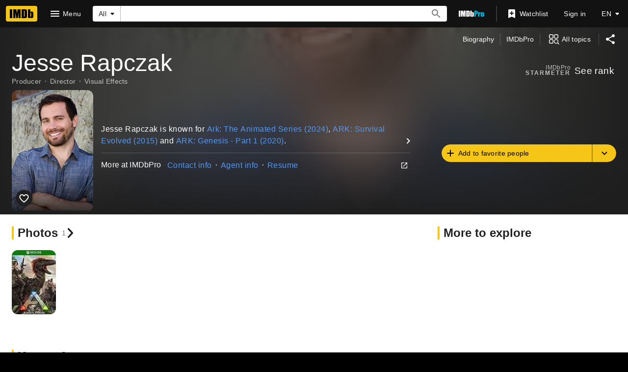

--- FILE ---
content_type: text/html; charset=UTF-8
request_url: https://www.imdb.com/name/nm1710168/?ref_=ttls_li_dr_0
body_size: 2221
content:
<!DOCTYPE html>
<html lang="en">
<head>
    <meta charset="utf-8">
    <meta name="viewport" content="width=device-width, initial-scale=1">
    <title></title>
    <style>
        body {
            font-family: "Arial";
        }
    </style>
    <script type="text/javascript">
    window.awsWafCookieDomainList = [];
    window.gokuProps = {
"key":"AQIDAHjcYu/GjX+QlghicBgQ/7bFaQZ+m5FKCMDnO+vTbNg96AE2d60Q/ObrltvLwmETCDa3AAAAfjB8BgkqhkiG9w0BBwagbzBtAgEAMGgGCSqGSIb3DQEHATAeBglghkgBZQMEAS4wEQQM/uJBw6u1fb9vj1MZAgEQgDsRQ2/sks/D/RVlSVbME4Dj3wRkJD2FZ07abhptl33LwU7tGyATwZ4iwbGQYUhO6BHjaEkO4LpswPF/iQ==",
          "iv":"D5496gE2CAAABllt",
          "context":"pteHHpcsZkiOKDu2SIABCeHHawU8v1ncIe8RmtrvB491FBBHCdQfS1yWlfKrkxgZwxVWUv7qxE6yfcMlT9MIzljn8tgbu/hTeJhqZnV7eDQz9+qpwW538B4IwyCHPIA84ZukKM0vroV6KEScBzlMEcsyrU1Xenn7owKHKvYLJska5hC7bkotSHbRklixcAW1IQv2YLsBvxbWdJpPVsuzKapDPwxg4GYcrBVdivNAWriKcj1Oi2OOczrKNDFM2RNUvTLu6IEEMBwIbRC1jQaX8oCKf59XI0/LD+0+PAuKcK4ANY789XIM2yAoSoy1OHJbtEQnrgEoygBkuwmdG4PEYMuf05yt8cI3sZknxBe3kKyrnnhGlNA4SbB5tDF0iMbO8ukE9Yvnnr9Goyas2c9/UyhJWBaFn2swJ9I0gXB+ZKP99cv8HuG+WX9Uo7uKNcD3HiuX0s/01jpNOeHwhQtI5XNYg7gel/lxnJwcFnc35oEteryBB5UT3QF1djO9Z4kLzJNhb8prPHNCLZXpi9fJZ4lvZw+ISJ6MrGDyBcBohJ0wOTacEUnG8eGL21glYi3miG4adpFv4uWOiiM/CqGK12kuaf9KhTj6YHAaeDc3aNGZiqKT2uQPTi9krNdBSWxTp/PnpmfhvfeySc+NTSaLyMXhvsc3qJLpvjdr5yND6nn+eZOYG1dphKjdkleuwfVV7ixSrHlswO6TBFgBORQ5iq/3VxWy1fn8l6gkisJJeg/EqOpIqFTN9dv2Uz3QM8ERyQ=="
};
    </script>
    <script src="https://1c5c1ecf7303.a481e94e.us-east-2.token.awswaf.com/1c5c1ecf7303/e231f0619a5e/0319a8d4ae69/challenge.js"></script>
</head>
<body>
    <div id="challenge-container"></div>
    <script type="text/javascript">
        AwsWafIntegration.saveReferrer();
        AwsWafIntegration.checkForceRefresh().then((forceRefresh) => {
            if (forceRefresh) {
                AwsWafIntegration.forceRefreshToken().then(() => {
                    window.location.reload(true);
                });
            } else {
                AwsWafIntegration.getToken().then(() => {
                    window.location.reload(true);
                });
            }
        });
    </script>
    <noscript>
        <h1>JavaScript is disabled</h1>
        In order to continue, we need to verify that you're not a robot.
        This requires JavaScript. Enable JavaScript and then reload the page.
    </noscript>
</body>
</html>